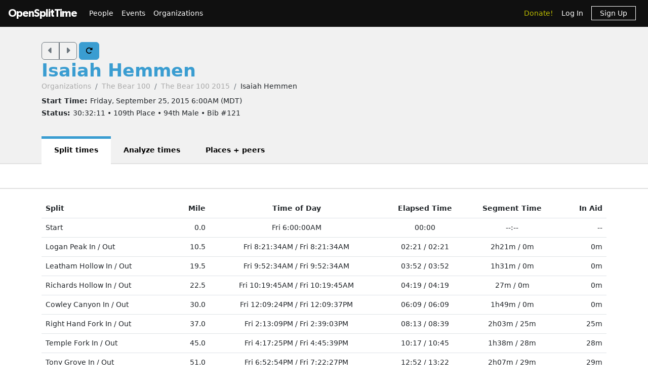

--- FILE ---
content_type: text/html; charset=utf-8
request_url: https://www.opensplittime.org/efforts/the-bear-100-2015-isaiah-hemmen
body_size: 12267
content:
<!DOCTYPE html>
<html>
<head>
  <meta name="viewport" content="width=device-width, initial-scale=1.0">
  <title>OpenSplitTime: Show effort - Isaiah Hemmen - The Bear 100 2015</title>
  <meta name="description" content="OpenSplitTime">
  <script src="/assets/application-2685637138b0b9e5d30b0e88ababa6eddc6d0a2fb325a9b08d39467cc0175deb.js" data-turbo-track="reload" defer="defer"></script>
  <link rel="stylesheet" href="/assets/application-202d91d3ff9f5c0e4e6cb289d0d29724fe882787d596847b95e2c8ce451f6a9e.css" media="all" data-turbo-track="reload" />
  <script src="https://maps.googleapis.com/maps/api/js?libraries=places&amp;callback=Function.prototype&amp;key=AIzaSyCJ4Fj7OsJjlbVjWXBG90PObcreHz3fX98"></script>

  <meta name="csrf-param" content="authenticity_token" />
<meta name="csrf-token" content="p1qGfymG9mO15IxJmat34nVnXx5jMBqrsYn7B7YSLloS2oQ4UCI5koVH1FSn0HbrFC-ODuBkSF9P88m_jiLRJg" />
  <!-- Cloudflare Web Analytics -->
<script defer src='https://static.cloudflareinsights.com/beacon.min.js'
        data-cf-beacon='{"token": "a9448ec252c848ae8fcb62d5716cdec2"}'>
</script>
<!-- End Cloudflare Web Analytics -->

  <link rel="apple-touch-icon" sizes="180x180" href="/assets/favicon/apple-touch-icon-1ed8370aa7b3495a8172b4a2314de1ba39844b6da2041773fba9f6f567555ed6.png">
<link rel="icon" type="image/png" sizes="32x32" href="/assets/favicon/favicon-32x32-7a6086a3c60c66cdbaa2b97e4f4c94ef63689306b50c8560957176453d0fe73a.png">
<link rel="icon" type="image/png" sizes="16x16" href="/assets/favicon/favicon-16x16-5886b0f18adfa2439b9f6de1437564fb7615179aa419122024ba138577c4bda7.png">
<link rel="manifest" href="/assets/favicon/site-5bbb35643c9bf5b283ba1fd38b6dc197e0aa2bd27100af1d6dbdeb006b0235a8.webmanifest">
<link rel="mask-icon" href="/assets/favicon/safari-pinned-tab-0acfb4811bbf891464c855ab0bb044034e6c250b928a3f9b4f397d3f49960fa1.svg" color="#5bbad5">
<link rel="shortcut icon" href="/assets/favicon/favicon-d7f5c1449a54a648db070f5c871e4d545142749fdc9984e8d6479cd51ff33257.ico">
<meta name="msapplication-TileColor" content="#da532c">
<meta name="msapplication-config" content="/assets/favicon/browserconfig-3d5701efee33e992dcbc828670e9591b8576bff72183a697d82a5df6b7bddd14.xml">
<meta name="theme-color" content="#ffffff">

</head>

<body class="efforts show">

<div id="ost_navbar">

  <nav class="navbar navbar-dark bg-dark navbar-expand-md">
    <div class="container-fluid mx-1">
      <a class="navbar-brand" id="logo" href="/">OpenSplitTime</a>
      <button class="navbar-toggler" type="button" data-bs-toggle="collapse" data-bs-target="#navbarMain" aria-controls="navbarsExample04" aria-expanded="false" aria-label="Toggle navigation">
        <span class="navbar-toggler-icon"></span>
      </button>
      <div class="collapse navbar-collapse" id="navbarMain">
        <ul class="navbar-nav mt-2 mt-md-0">
          <a class="nav-link" href="/people">People</a>
<a class="nav-link" href="/event_groups">Events</a>
<a class="nav-link" href="/organizations">Organizations</a>

        </ul>
        <ul class="navbar-nav ms-auto">
          <li class="nav-item"><a class="donate nav-link" href="/donations">Donate!</a></li>
  <li class="nav-item">
    <a class="nav-link" data-turbo-frame="form_modal" href="/users/sign_in">Log In</a>
  </li>
  <li class="nav-item">
    <a class="nav-link" href="/users/sign_up">
      <span class="sign-up">Sign Up</span>
</a>  </li>

        </ul>
      </div>
    </div>
  </nav>
</div>


<div id="flash" class="flash">
</div>


<div id="toasts" class="toast-container position-fixed top-10 end-0 p-3"></div>





<header class="ost-header">
  <div class="container">
    <div class="ost-heading row">
      <div class="col-12 col-md-6">
        <div class="ost-title">
          <div class="btn-group btn-group-ost">
            <a id="prior-button" class="btn btn-outline-secondary" data-controller="navigation tooltip" data-action="keyup@document-&gt;navigation#evaluateKeyup" data-navigation-target="priorButton" data-bs-placement="bottom" data-bs-original-title="Prior [Ctrl-P]" href="/efforts/22045"><i class="fas fa-caret-left fa-lg"></i></a>
            <a id="next-button" class="btn btn-outline-secondary" data-controller="navigation tooltip" data-action="keyup@document-&gt;navigation#evaluateKeyup" data-navigation-target="nextButton" data-bs-placement="bottom" data-bs-original-title="Next [Ctrl-N]" href="/efforts/22210"><i class="fas fa-caret-right fa-lg"></i></a>
          </div>
          <a id="refresh-button" class="btn btn-primary" data-controller="navigation animation tooltip" data-action="click-&gt;animation#spinIcon keyup@document-&gt;navigation#evaluateKeyup" data-navigation-target="refreshButton" data-bs-placement="bottom" data-bs-original-title="Refresh [Ctrl-R]" href="/efforts/the-bear-100-2015-isaiah-hemmen"><i class="fas fa-rotate-right"></i></a>
          <h1><strong>
              <a href="/people/isaiah-hemmen">Isaiah Hemmen</a>
          </strong></h1>
          <ul class="breadcrumb breadcrumb-ost"><li class="breadcrumb-item"><a href="/organizations">Organizations</a></li><li class="breadcrumb-item"><a href="/organizations/the-bear-100">The Bear 100</a></li><li class="breadcrumb-item"><a href="/events/the-bear-100-2015">The Bear 100 2015</a></li><li class="breadcrumb-item">Isaiah Hemmen</li></ul>
        </div>
        <div class="ost-subtitle">
          <h6><strong>Start Time: </strong>Friday, September 25, 2015  6:00AM (MDT)</h6>
          <h6><strong>Status: </strong>30:32:11 • 109th Place • 94th Male • Bib #121</h6>
        </div>
      </div>

        <div class="col-12 col-lg-2">
        </div>
    </div>
    <ul class="nav nav-tabs nav-tabs-ost"><li class="nav-item active"><a>Split times</a></li><li class="nav-item"><a href="/efforts/the-bear-100-2015-isaiah-hemmen/analyze">Analyze times</a></li><li class="nav-item"><a href="/efforts/the-bear-100-2015-isaiah-hemmen/place">Places + peers</a></li></ul>
  </div>
</header>


<aside class="ost-toolbar" data-controller="roster">
  <div class="container">
    <div class="row">


      <div class="col-12 col-lg-4 text-lg-end mt-2 mt-lg-0">
        <div class="d-inline-flex">
        </div>
      </div>
    </div>
  </div>
</aside>

<article class="ost-article container">

    
<div id="effort_show_table_effort_22104">
  <table class="table">
    <thead>
    <tr>
      <th>Split</th>
      <th class="text-end">Mile</th>
      <th class="text-center">Time of Day</th>
      <th class="text-center">Elapsed Time</th>
        <th class="text-center">Segment Time</th>
        <th class="text-end">In Aid</th>
    </tr>
    </thead>

    
<tbody id="lap_split_rows_for_effort_show">

<tr class="align-middle">
  <td>Start</td>
  <td class="text-end">0.0</td>
  <td class="text-center"><span>Fri 6:00:00AM</span></td>
  <td class="text-center"><span>00:00</span></td>
    <td class="text-center"><span>--:--</span></td>
    <td class="text-end">--</td>
</tr>

<tr class="align-middle">
  <td>Logan Peak In / Out</td>
  <td class="text-end">10.5</td>
  <td class="text-center"><span>Fri 8:21:34AM / Fri 8:21:34AM</span></td>
  <td class="text-center"><span>02:21 / 02:21</span></td>
    <td class="text-center"><span>2h21m / 0m</span></td>
    <td class="text-end">0m</td>
</tr>

<tr class="align-middle">
  <td>Leatham Hollow In / Out</td>
  <td class="text-end">19.5</td>
  <td class="text-center"><span>Fri 9:52:34AM / Fri 9:52:34AM</span></td>
  <td class="text-center"><span>03:52 / 03:52</span></td>
    <td class="text-center"><span>1h31m / 0m</span></td>
    <td class="text-end">0m</td>
</tr>

<tr class="align-middle">
  <td>Richards Hollow In / Out</td>
  <td class="text-end">22.5</td>
  <td class="text-center"><span>Fri 10:19:45AM / Fri 10:19:45AM</span></td>
  <td class="text-center"><span>04:19 / 04:19</span></td>
    <td class="text-center"><span>27m / 0m</span></td>
    <td class="text-end">0m</td>
</tr>

<tr class="align-middle">
  <td>Cowley Canyon In / Out</td>
  <td class="text-end">30.0</td>
  <td class="text-center"><span>Fri 12:09:24PM / Fri 12:09:37PM</span></td>
  <td class="text-center"><span>06:09 / 06:09</span></td>
    <td class="text-center"><span>1h49m / 0m</span></td>
    <td class="text-end">0m</td>
</tr>

<tr class="align-middle">
  <td>Right Hand Fork In / Out</td>
  <td class="text-end">37.0</td>
  <td class="text-center"><span>Fri 2:13:09PM / Fri 2:39:03PM</span></td>
  <td class="text-center"><span>08:13 / 08:39</span></td>
    <td class="text-center"><span>2h03m / 25m</span></td>
    <td class="text-end">25m</td>
</tr>

<tr class="align-middle">
  <td>Temple Fork In / Out</td>
  <td class="text-end">45.0</td>
  <td class="text-center"><span>Fri 4:17:25PM / Fri 4:45:39PM</span></td>
  <td class="text-center"><span>10:17 / 10:45</span></td>
    <td class="text-center"><span>1h38m / 28m</span></td>
    <td class="text-end">28m</td>
</tr>

<tr class="align-middle">
  <td>Tony Grove In / Out</td>
  <td class="text-end">51.0</td>
  <td class="text-center"><span>Fri 6:52:54PM / Fri 7:22:27PM</span></td>
  <td class="text-center"><span>12:52 / 13:22</span></td>
    <td class="text-center"><span>2h07m / 29m</span></td>
    <td class="text-end">29m</td>
</tr>

<tr class="align-middle">
  <td>Franklin Basin In / Out</td>
  <td class="text-end">61.0</td>
  <td class="text-center"><span>Fri 9:46:00PM / --:--:--</span></td>
  <td class="text-center"><span>15:46 / --:--</span></td>
    <td class="text-center"><span>2h23m / --:--</span></td>
    <td class="text-end">--</td>
</tr>

<tr class="align-middle">
  <td>Logan River In / Out</td>
  <td class="text-end">69.0</td>
  <td class="text-center"><span>Sat 1:08:12AM / Sat 1:15:54AM</span></td>
  <td class="text-center"><span>19:08 / 19:15</span></td>
    <td class="text-center"><span>3h22m / 7m</span></td>
    <td class="text-end">7m</td>
</tr>

<tr class="align-middle">
  <td>Beaver Lodge In / Out</td>
  <td class="text-end">75.1</td>
  <td class="text-center"><span>Sat 3:29:00AM / Sat 3:57:37AM</span></td>
  <td class="text-center"><span>21:29 / 21:57</span></td>
    <td class="text-center"><span>2h13m / 28m</span></td>
    <td class="text-end">28m</td>
</tr>

<tr class="align-middle">
  <td>Gibson Basin In / Out</td>
  <td class="text-end">80.5</td>
  <td class="text-center"><span>Sat 6:11:18AM / Sat 6:15:16AM</span></td>
  <td class="text-center"><span>24:11 / 24:15</span></td>
    <td class="text-center"><span>2h13m / 3m</span></td>
    <td class="text-end">3m</td>
</tr>

<tr class="align-middle">
  <td>Beaver Creek In / Out</td>
  <td class="text-end">84.7</td>
  <td class="text-center"><span>Sat 7:33:27AM / Sat 8:06:02AM</span></td>
  <td class="text-center"><span>25:33 / 26:06</span></td>
    <td class="text-center"><span>1h18m / 32m</span></td>
    <td class="text-end">32m</td>
</tr>

<tr class="align-middle">
  <td>Ranger Dip In / Out</td>
  <td class="text-end">91.8</td>
  <td class="text-center"><span>Sat 10:15:44AM / Sat 10:19:28AM</span></td>
  <td class="text-center"><span>28:15 / 28:19</span></td>
    <td class="text-center"><span>2h09m / 3m</span></td>
    <td class="text-end">3m</td>
</tr>

<tr class="align-middle">
  <td><strong>Finish</strong></td>
  <td class="text-end"><strong>100.0</strong></td>
  <td class="text-center"><strong><span>Sat 12:32:11PM</span></strong></td>
  <td class="text-center"><strong><span>30:32:11</span></strong></td>
    <td class="text-center"><strong><span>02h12m43s</span></strong></td>
    <td class="text-end"><strong>2h40m</strong></td>
</tr>

</tbody>

  </table>
</div>

</article>


<div class="modal fade"
     tabindex="-1"
     data-controller="form-modal"
     data-action="turbo:frame-load->form-modal#open
                  turbo:submit-end->form-modal#close
                  turbo:submit-end->form-modal#conditionalReload
                  shown.bs.modal->form-modal#autofocus"
>
  <div class="modal-dialog" data-form-modal-target="resizedElement">
    <div class="modal-content">
      <turbo-frame id="form_modal"></turbo-frame>
    </div>
  </div>
</div>


<footer class="footer">
  <div class="container">
    <div class="row">
      <div class="col-5">
        <small>Copyright &copy; OpenSplitTime Company</small>
      </div>
      <div class="col-2 text-center">
        <img alt="S Icon" src="/assets/icons/icon-s-2fb21504408364b3f22ea516a426d249ee08a40ee66ebadf9003f26e420d3ee6.png" width="30" height="30" />
      </div>
      <div class="col-5 d-print-none">
        <nav>
          <ul>
            <li><a href="/privacy_policy">Privacy Policy</a></li>
            <li><a href="/terms">Terms</a></li>
            <li><a href="/documentation">Documentation</a></li>
            <li><a href="/about">About</a></li>
          </ul>
        </nav>
      </div>
    </div>
  </div>
</footer>

</body>
</html>
